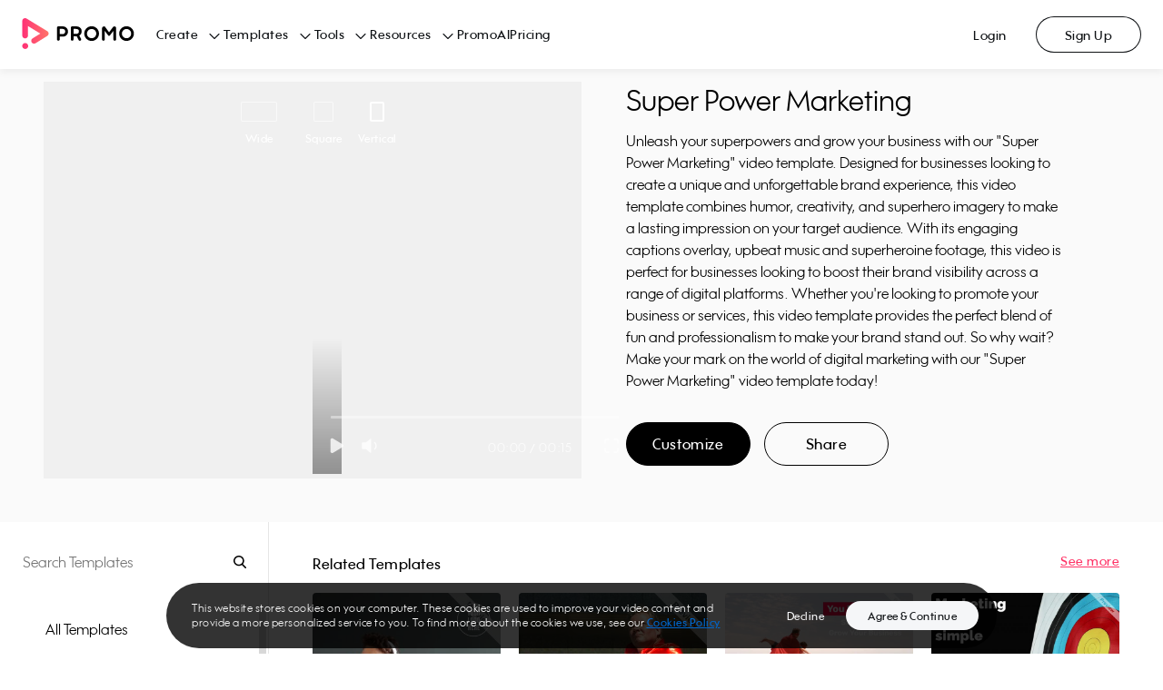

--- FILE ---
content_type: image/svg+xml
request_url: https://ak03-cdn.slidely.com/static/promo-composite-components/assets/img/icons/footer/partners/meta.svg?ver=1.3
body_size: 44644
content:
<svg width="288" height="113" viewBox="0 0 288 113" fill="none" xmlns="http://www.w3.org/2000/svg" xmlns:xlink="http://www.w3.org/1999/xlink">
<g clip-path="url(#clip0_711_6696)">
<rect width="288" height="113" fill="white"/>
<rect x="-55.9912" y="-58.2266" width="399.982" height="229.454" fill="url(#pattern0)"/>
</g>
<defs>
<pattern id="pattern0" patternContentUnits="objectBoundingBox" width="1" height="1">
<use xlink:href="#image0_711_6696" transform="scale(0.000646015 0.00112613)"/>
</pattern>
<clipPath id="clip0_711_6696">
<rect width="288" height="113" fill="white"/>
</clipPath>
<image id="image0_711_6696" width="1548" height="888" xlink:href="[data-uri]"/>
</defs>
</svg>
